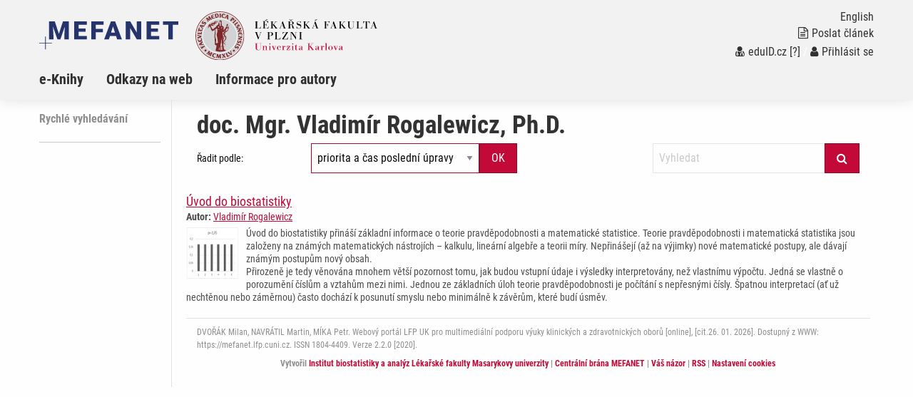

--- FILE ---
content_type: text/html; charset=UTF-8
request_url: https://mefanet.lfp.cuni.cz/autori.php?tid=155
body_size: 4058
content:
<!DOCTYPE html>
<html class="no-js" lang="cs">
  <head>
  <title>Výukový portál Lékařské fakulty v Plzni: doc. Mgr. Vladimír Rogalewicz, Ph.D., Ústav soudního lékařství, Lékařská fakulta v Plzni, Karlovarská 48, Plzeň, Lékařská fakulta v Plzni, telefon: +420 377593540, fax: +420 , adresa: Karlovarská 48, 30166 Plzeň</title>
  <meta charset="utf-8" />
  <meta name="viewport" content="width=device-width, initial-scale=1.0" />
  <meta http-equiv="x-ua-compatible" content="ie=edge" />
  <meta name="robots" content="index,follow" />
  <meta name="description" content="Výukový portál pro mediky a studenty dalších zdravotnických a klinických oborů. Součást celonárodního meziuniverzitního projektu MEFANET. Podpora e-learningu, elektronických skript a využití moderních informačních technologií ve výuce budoucích lékařů a zdravotníků." />
  <meta name="keywords" content="doc. Mgr. Vladimír Rogalewicz, Ph.D., Ústav soudního lékařství, Lékařská fakulta v Plzni, Karlovarská 48, Plzeň, Lékařská fakulta v Plzni, telefon: +420 377593540, fax: +420 , adresa: Karlovarská 48, 30166 Plzeň" />
  <meta name="msapplication-TileColor" content="#ffc40d">
  <meta name="theme-color" content="#ffffff">

  <meta name="author" content="Výukový portál Lékařské fakulty v Plzni" />
  <meta name="copyright" content="XY University" />
  <meta name="DC.Identifier" content="(SCHEME=ISSN) 1801-6103" />
  <link rel="schema.DC" href="http://purl.org/dc/elements/1.1/" />
  <!-- specificka metadata -->
  <meta name="DC.Title" content="doc. Mgr. Vladimír Rogalewicz, Ph.D., Ústav soudního lékařství, Lékařská fakulta v Plzni, Karlovarská 48, Plzeň, Lékařská fakulta v Plzni, telefon: +420 377593540, fax: +420 , adresa: Karlovarská 48, 30166 Plzeň" />
  <meta name="DC.Description" content="Výukový portál pro mediky a studenty dalších zdravotnických a klinických oborů. Součást celonárodního meziuniverzitního projektu MEFANET. Podpora e-learningu, elektronických skript a využití moderních informačních technologií ve výuce budoucích lékařů a zdravotníků." />
  <meta name="DC.Subject" content="doc. Mgr. Vladimír Rogalewicz, Ph.D., Ústav soudního lékařství, Lékařská fakulta v Plzni, Karlovarská 48, Plzeň, Lékařská fakulta v Plzni, telefon: +420 377593540, fax: +420 , adresa: Karlovarská 48, 30166 Plzeň" />
  <!-- specificka metadata -->
  <meta name="DC.Creator" content="XY University" />
  <meta name="DC.Subject" scheme="PHNK" content="medicína" />
  <meta name="DC.Subject" scheme="PHNK" content="lékařství" />
  <meta name="DC.Subject" scheme="PHNK" content="studium a výuka" />
  <meta name="DC.Subject" scheme="PHNK" content="multimédia" />
  <meta name="DC.Subject" scheme="MDT_MRF" content="61" />
  <meta name="DC.Subject" scheme="MDT_MRF" content="371.3" />
  <meta name="DC.Subject" scheme="MDT_MRF" content="004.032.6" />
  <meta name="DC.Subject" scheme="MDT_KON" content="61 - Lékařské vědy. Lékařství" />
  <meta name="DC.Subject" scheme="DDC_CON" content="610 - Medical sciences, medicine" />
  <meta name="DC.Description.abstract" content="Platforma LF pro zveřejňování elektronických verzí pedagogických děl a multimediálních materiálů pro podporu výuky, hlavní úlohou je zpřístupnění všech elektronických didaktických materiálů vytvářených na LF." />
  <meta name="DC.Publisher" content="XY University" />
  <meta name="DC.Type" scheme="DCMIType" content="InteractiveResource" />
  <meta name="DC.Format.medium" content="computerFile" />
  <meta name="DC.Identifier" content="https://mefanet.lfp.cuni.cz" />
  <meta name="DC.Identifier" scheme="URN" content="URN:NBN:cz-nk2006118" />
  <meta name="DC.Language" scheme="RFC3066" content="cze" />
  <meta name="DC.Language" scheme="RFC3066" content="eng" />
  <meta name="DC.Rights" content="XY University" />
  <link rel="stylesheet" href="css/app-plzen.css" />
  <link rel="stylesheet" href="css/base.css?v1" />
  <link rel="stylesheet" href="include/cookie/cookieconsent.css" />
  <script src="js/jquery.min.js"></script>  
  <script src="js/foundation.min.js"></script>
  <script src="js/jquery.magnific-popup.min.js"></script>
  <script src="js/common.js"></script>
  <link rel="shortcut icon" type="image/x-icon" href="favicon.ico" />
  </head>
<body>

  <nav class="accessibility-navigation" id="accessibility-navigation">
    <a title="Skip to content" href="#main">Přejít k obsahu</a>
    <a title="Skip to navigation" href="#navigation">Přejít k navigaci</a>
  </nav>
<header class="header">

    <div class="grid-container">
      <div class="grid-x">
        <div class="small-6 medium-8 large-10 cell header__logo">
          <a href="index.php"><img class="logo-small float-left" src="img/logo-mefanet-small.svg" alt="Logo MEFANET"></a>
          <a href=""><img class="logo-faculty float-left" src="img/plzen/logo-faculty-cs.svg" alt="Logo LF"></a>
          <a href="index.php"><p class="float-left faculty-name show-for-medium"></p></a>
        </div>
        <div class="small-6 medium-4 large-2 cell">
          <div class="header__control text-right float-right show-for-medium">
            <a href="index-en.php"><p class="header__control--language">English</p></a> 
            <a href="index.php?f=poslat-clanek">
              <p class="header__control--language"><i class="fa fa-file-text-o" aria-hidden="true"></i>Poslat článek</p>
            </a>
            <p class="header__control--language white"><a href="https://mefanet.lfp.cuni.cz/Shibboleth.sso/Login?target=https://mefanet.lfp.cuni.cz/auth/do.php?oref=https://mefanet.lfp.cuni.cz/autori.php?tid=155" title="Přihlášení uživatelů sítě MEFANET a české akademické federace identit eduID.cz (bez nutnosti registrace)"><i class="fa fa-user-md" aria-hidden="true"></i>eduID.cz</a> <a href="http://www.mefanet.cz/index.php?pg=authentication-framework" title="Více informací o autentizačním rámci sítě MEFANET">[?]</a> /  <a href="index.php?f=vas-ucet"><i class="fa fa-user" aria-hidden="true"></i>Přihlásit se</a></p>
          </div>
        </div>
      </div>
    </div>
    <nav class="navigation">
      <div class="grid-container">
        <div class="grid-x">
          <div class="large-12 cell">
            <div class="title-bar" data-responsive-toggle="example-animated-menu" data-hide-for="medium">
              <div class="title-bar-left">
                <div class="title-bar-title">Výukový portál Lékařské fakulty v Plzni</div>
              </div>
              <div class="title-bar-right">
                <button class="menu-icon" type="button" data-toggle></button>
                <div class="title-bar-title">Menu</div>
              </div>
            </div>
            <div class="top-bar" id="example-animated-menu">
              <div class="top-bar-left">
                <ul class="vertical medium-horizontal menu" data-responsive-menu="accordion medium-dropdown">
     <li><a title="e-Knihy" href="clanky.php?s=e-knihy" >e-Knihy</a></li>
     <li><a title="Odkazy na web" href="clanky.php?s=odkazy-na-web" >Odkazy na web</a></li>
     <li><a title="Informace pro autory" href="clanky.php?s=IpA" >Informace pro autory</a></li>

                    <li class="show-for-small-only"><a href="index.php?f=poslat-clanek"><i class="fa fa-file-text-o" aria-hidden="true"></i>Poslat článek</a></li>
                    <li class="show-for-small-only white links"><a href="https://mefanet.lfp.cuni.cz/Shibboleth.sso/Login?target=https://mefanet.lfp.cuni.cz/auth/do.php?oref=https://mefanet.lfp.cuni.cz/autori.php?tid=155" title="Přihlášení uživatelů sítě MEFANET a české akademické federace identit eduID.cz (bez nutnosti registrace)"><i class="fa fa-user-md" aria-hidden="true"></i>eduID.cz</a> <a href="http://www.mefanet.cz/index.php?pg=authentication-framework" title="Více informací o autentizačním rámci sítě MEFANET">[?]</a> /  <a href="index.php?f=vas-ucet"><i class="fa fa-user" aria-hidden="true"></i>Přihlásit se</a></li>
                    <li class="show-for-small-only"><a href="index-en.php">English</a></li>
                </ul>
              </div>
            </div>
          </div>
        </div>
      </div>
    </nav>
  </header>
  <div class="grid-container content" id="main" role="main"><div class="grid-x grid-padding-x">
      <div class="large-2 cell sidemenu">
        <span class="sidemenu__caption">Rychlé vyhledávání</span>
    <hr  />
    <div class="hp_shib_box"><div class="hp_shib_padding">
      </div></div>
      </div>
      <div class="large-10 cell content__box">

        <div class="article__list">
          <div class="grid-container">
            <div class="grid-x grid-padding-x"><div class="cell">
<h1>doc. Mgr. Vladimír Rogalewicz, Ph.D.</h1>
              <div class="large-12">
                <div class="article__list-filter clearfix">
                  <div class="grid-x grid-padding-x">
                    <div class="large-2 cell">
                    <label for="article-sort" class="text-rightX middle">Řadit podle:</label>                    
                    </div>
                    <div class="large-4 cell">
                      <div class="article__list-filter--sortX" id="article-sort">
<form action="autori.php?tid=155" class="input-group" method="get">
<input type="hidden" name="f" value="155" />
<select name="sort" class="input-group-field"><option value=''>Řadit podle:</option><option value='0'  selected="selected">priorita a čas poslední úpravy</option><option value='1' >čas poslední úpravy</option><option value='2' >čas publikování</option><option value='3' >přístupnost</option><option value='4' >uživatelské hodnocení článku</option><option value='5' >název</option><option value='6' >autor ID</option></select>
<div class="input-group-button"><input type="submit" class="button" value="OK" /></div>
</form>
                      </div>
                    </div>
                    <div class="large-4 large-offset-2 cell">
<form action="index.php?f=vyhledavani&amp;q=" method="post" class="input-group">
<input type="search" class="input-group-field" placeholder="Vyhledat" name="q" value="" maxlength="60" />
<div class="input-group-button"><button type="submit" class="button"><i class="fa fa-search"></i></button></div>
</form>
                    </div>                    
                    <div class="large-12 cell">
                        </div>
                      </div></div>
                    </div>
                  </div>
<div class="article__list-item">
<h2><a href="clanky.php?aid=566" title="Úvod do biostatistiky">Úvod do biostatistiky</a></h2>
<p class="article__list-author"><strong>Autor:</strong> <a href="autori.php?tid=155" title="Vypsat všechny články - Vladimír Rogalewicz">Vladimír Rogalewicz</a></p>
<div class="article__list-">
<img class="article__list-image" src="res/anot-uvod-do-biostatistiky_58b54c581fef1.jpg" alt="anotační obrázek" />
<p>Úvod do biostatistiky  přináší základní informace o teorie pravděpodobnosti a matematické statistice. Teorie pravděpodobnosti i matematická statistika jsou založeny na známých matematických nástrojích &ndash; kalkulu, lineární algebře a teorii míry. Nepřinášejí (až na výjimky) nové matematické postupy, ale dávají známým postupům nový obsah. <br />
Přirozeně je tedy věnována mnohem větší pozornost tomu, jak budou vstupní údaje i výsledky interpretovány, než vlastnímu výpočtu. Jedná se vlastně o porozumění číslům a vztahům mezi nimi. Jednou ze základních úloh teorie pravděpodobnosti je počítání s nepřesnými čísly. Špatnou interpretací (ať už nechtěnou nebo záměrnou) často dochází k posunutí smyslu nebo minimálně k závěrům, které budí úsměv.</p>
<div class='clearfix'></div></div>
</div>
  </div></div>
  <footer class="footer"  role="contentinfo">
    <div class="footer__content">
      <div class="grid-container">
        <div class="grid-x grid-padding-x">
          <div class="large-12 cell text-left">
            DVOŘÁK Milan, NAVRÁTIL Martin, MÍKA Petr. Webový portál LFP UK pro multimediální podporu výuky klinických a zdravotnických oborů [online], [cit.26. 01. 2026]. 
Dostupný z WWW: https://mefanet.lfp.cuni.cz. ISSN 1804-4409.
            Verze 2.2.0 [2020].
          </div>
          <div class="large-12 cell text-left">
            <div class="footer__logo--iba">
              <p>Vytvořil <a href="https://www.iba.muni.cz/">Institut biostatistiky a analýz Lékařské fakulty Masarykovy univerzity</a>
              | <a href="https://portal.mefanet.cz/">Centrální brána MEFANET</a>
              | <a href="index.php?f=vas-nazor">Váš názor</a>
              | <a href="rss.php">RSS</a>
              | <a aria-label="Dialog pro nastavení cookies" data-cc="c-settings" href="javascript:void(0);">Nastavení cookies</a>
              </p>
            </div>
          </div>
        </div>
      </div>
    </div>
  </footer>
<script>
let cc_cookie_link_cs, cc_privacy_link_cs, cc_necessary_table_cs, cc_analytics_table_cs;
let cc_cookie_link_sk, cc_privacy_link_sk, cc_necessary_table_sk, cc_analytics_table_sk;
let cc_cookie_link_en, cc_privacy_link_en, cc_necessary_table_en, cc_analytics_table_en;
</script>
<script defer src="include/cookie/cookieconsent.js"></script>
<script defer src="include/cookie/cookieconsent-init.js"></script>
</body>
</html>

--- FILE ---
content_type: image/svg+xml
request_url: https://mefanet.lfp.cuni.cz/img/plzen/logo-faculty-cs.svg
body_size: 30149
content:
<!-- Generator: Adobe Illustrator 23.0.6, SVG Export Plug-In  -->
<svg version="1.1" xmlns="http://www.w3.org/2000/svg" xmlns:xlink="http://www.w3.org/1999/xlink" x="0px" y="0px" width="369.9px"
	 height="99.4px" viewBox="0 0 369.9 99.4" enable-background="new 0 0 369.9 99.4" xml:space="preserve">
<defs>
</defs>
<g>
	<defs>
		<rect id="SVGID_1_" width="99.4" height="99.4"/>
	</defs>
	<clipPath id="SVGID_2_">
		<use xlink:href="#SVGID_1_"  overflow="visible"/>
	</clipPath>
	<path clip-path="url(#SVGID_2_)" fill-rule="evenodd" clip-rule="evenodd" fill="#FFFFFF" d="M49.6,0.8c27,0,49,22,49,49
		s-22,49-49,49s-49-22-49-49S22.6,0.8,49.6,0.8"/>
	<path clip-path="url(#SVGID_2_)" fill="#7F2629" d="M83.7,15.6C75,6.8,62.9,1.4,49.6,1.4S24.2,6.8,15.5,15.6
		C6.7,24.4,1.3,36.4,1.3,49.7c0,13.3,5.4,25.4,14.2,34.1c8.8,8.8,20.8,14.2,34.1,14.2S75,92.6,83.7,83.9
		c8.8-8.8,14.2-20.8,14.2-34.1C97.9,36.4,92.5,24.4,83.7,15.6 M49.6,0.1c13.7,0,26.1,5.6,35,14.6c9,9,14.6,21.4,14.6,35
		c0,13.7-5.6,26.1-14.6,35c-9,9-21.4,14.6-35,14.6s-26.1-5.6-35-14.6c-9-9-14.6-21.4-14.6-35c0-13.7,5.6-26.1,14.6-35
		C23.5,5.7,35.9,0.1,49.6,0.1"/>
	<path clip-path="url(#SVGID_2_)" fill-rule="evenodd" clip-rule="evenodd" fill="#D1D3D4" d="M49.6,2.5c26.1,0,47.2,21.1,47.2,47.2
		c0,26.1-21.1,47.2-47.2,47.2S2.4,75.8,2.4,49.7C2.4,23.7,23.5,2.5,49.6,2.5"/>
	<path clip-path="url(#SVGID_2_)" fill="#FFFFFF" d="M73.9,25.5c-6.2-6.2-14.8-10.1-24.3-10.1s-18.1,3.9-24.3,10.1
		S15.2,40.3,15.2,49.7S19.1,67.8,25.3,74c6.2,6.2,14.8,10.1,24.3,10.1S67.7,80.3,73.9,74C80.1,67.8,84,59.2,84,49.7
		S80.1,31.7,73.9,25.5 M49.6,14.1c9.8,0,18.7,4,25.2,10.5c6.5,6.5,10.5,15.4,10.5,25.2s-4,18.7-10.5,25.2
		c-6.5,6.5-15.4,10.5-25.2,10.5s-18.7-4-25.2-10.5C18,68.5,14,59.6,14,49.7S18,31,24.4,24.6C30.9,18.1,39.8,14.1,49.6,14.1"/>
	<path clip-path="url(#SVGID_2_)" fill-rule="evenodd" clip-rule="evenodd" fill="#7F2629" d="M17.9,72.3l-4.2,3.2
		c-0.2,0.2-0.8,0.8-0.8,1.2c-0.6-0.7-2.5-3.9-2.8-4l1.7-1.1c-0.2,0.7,0.3,1.6,0.6,2.1l1.5-1.1c-0.8-1.1-0.3-0.4-0.9-1.3l1.5-0.9
		c-0.2,0.8,0,0.8,0.5,1.4l1.6-1.2c1-0.8,1-0.6,1-1.5l2,2.8C19,71.8,18.4,71.8,17.9,72.3"/>
	<path clip-path="url(#SVGID_2_)" fill-rule="evenodd" clip-rule="evenodd" fill="#7F2629" d="M70.8,87.8l-4.3-3.1
		c-0.4-0.3-1.1-0.6-1.6-0.6c1-0.5,2.3-1.2,3.2-1.8c-0.2,0.6-0.1,0.8,0.1,1l4.3,3.2L71.4,82c-0.1-0.6-0.1-1-1.2-1l1.8-1.5l2.3,8.6
		C72.8,88.5,72.2,88.9,70.8,87.8"/>
	<path clip-path="url(#SVGID_2_)" fill-rule="evenodd" clip-rule="evenodd" fill="#7F2629" d="M64.2,91.3l-2.1-4.9
		c-0.2-0.5-0.4-0.7-0.9-0.9l3-1.2c-0.2,0.5-0.2,0.8,0,1.3l2.1,4.9c0.9,0.2,2.2-1.2,2.8-1.7l0.2,2.1l-5,2.1
		C64.5,92.5,64.4,91.7,64.2,91.3"/>
	<path clip-path="url(#SVGID_2_)" fill-rule="evenodd" clip-rule="evenodd" fill="#7F2629" d="M54.4,95.1l1.9-4.5l-2.2-2.6
		c-0.3-0.3-0.7-0.7-1.1-0.9l2.9-0.5l1.9,2.3l0.5-1.1c0.3-0.5,0.2-1.5-0.6-1.6l2.6-0.7L58.7,90l2.1,2.4c0.5,0.7,0.7,0.7,1.5,1
		l-2.8,0.8l-2.4-2.7l-0.8,2c-0.1,0.4,0.4,1.1,0.8,1.2L54.4,95.1z"/>
	<path clip-path="url(#SVGID_2_)" fill-rule="evenodd" clip-rule="evenodd" fill="#7F2629" d="M42.6,93.4l1-5.1c0-0.6,0.2-1-0.3-1.5
		l2.7,0.4l1.4,4.8l1.9-4.6l2.9-0.1c-0.6,0.8-0.6,0.9-0.6,1.6l0.1,5.3c0,0,0,0.6,0.6,1.2l-3.2,0c0.3-0.3,0.4-0.5,0.4-1.1l-0.1-3.8
		l0,0l-1.9,4.9c-0.7-0.2-1.1-0.4-1.4-0.7c-0.2-0.2-0.3-0.5-0.4-0.9l-1-3.6l0,0L43.9,94c0,0.5,0.1,0.7,0.4,0.9l-2.5-0.4
		C42.3,94.2,42.5,94,42.6,93.4"/>
	<path clip-path="url(#SVGID_2_)" fill-rule="evenodd" clip-rule="evenodd" fill="#7F2629" d="M23.5,85.4l3.3-4.1
		c0.4-0.6,0.4-0.8,0.3-1.5l2.3,1.6l-0.8,4.9l3.6-3.2l2.6,1.3c-0.7,0.2-0.9,0.4-1.1,0.8l-2.4,5c0.1-0.1-0.3,0.9-0.1,1.4l-3-1.5
		c0.7,0,1.2-1.1,1.1-0.8l1.7-3.5l0,0l-4,3.6c-0.7-0.7-1-1.4-0.8-2.4l0.7-3.7l0,0l-2.5,3.4c0,0-0.4,1-0.1,1.1l-1.8-1.3
		C22.8,86.2,23.3,85.6,23.5,85.4"/>
	<path clip-path="url(#SVGID_2_)" fill-rule="evenodd" clip-rule="evenodd" fill="#7F2629" d="M82.3,68.6l1.6,0.7
		c-0.4,0.1-0.8,0.3-1.2,0.7c-0.4,0.3-0.7,0.6-0.9,1c-0.2,0.3-0.4,0.6-0.4,0.9c0,0.3,0.1,0.5,0.2,0.7c0.3,0.2,0.7,0.2,1.1,0
		c0.2-0.1,0.5-0.4,1.1-0.7c0.7-0.4,1.3-0.7,1.8-0.7c0.6-0.1,1.1,0.1,1.7,0.5c0.5,0.3,0.8,1,0.8,1.6c0,0.7-0.2,1.4-0.7,2.1
		c-0.2,0.3-0.4,0.6-0.6,0.8c-0.2,0.3-0.5,0.5-0.9,0.8l-1.2-0.8c0.3-0.2,0.7-0.4,0.9-0.5c0.3-0.2,0.4-0.4,0.6-0.6
		c0.3-0.5,0.4-1,0-1.4c-0.2-0.2-0.7-0.1-1.2,0.2c-0.3,0.2-0.5,0.3-0.8,0.5c-0.8,0.5-1.4,0.7-2,0.7c-0.4,0-0.8-0.1-1.3-0.4l-0.2-0.2
		c-0.6-0.5-0.9-1.2-0.9-2.1C79.9,70.9,81.3,69.5,82.3,68.6"/>
	<path clip-path="url(#SVGID_2_)" fill-rule="evenodd" clip-rule="evenodd" fill="#7F2629" d="M9.6,39.9L6.8,39
		c-0.2,0.8-0.4,1.7,0.2,2.5l-2-1c0.5-2.4,1.2-4.9,2.2-7.4l2,0.8c-0.9,0.9-1.5,1.6-1.7,2.7c5.9,2.6,6-0.1,6.2-0.7l0.7,0.3
		c0.1,0.1-0.3,1.5-0.6,2.2C13,40.1,10.8,40.2,9.6,39.9"/>
	<path clip-path="url(#SVGID_2_)" fill-rule="evenodd" clip-rule="evenodd" fill="#7F2629" d="M85.3,65.7l4.4,2.1
		c0.7,0.3,1,0.5,1.7,0.2l-1.3,2.9c-0.1-0.5-0.3-0.7-0.7-0.9c-1.4-0.8-3.5-1.7-4.9-2.5c0,0-0.6-0.3-1.7-0.1l1.4-2.8
		C84.2,65.2,84.8,65.5,85.3,65.7"/>
	<path clip-path="url(#SVGID_2_)" fill-rule="evenodd" clip-rule="evenodd" fill="#7F2629" d="M86.6,58.5l1.7,0.2
		c-0.4,0.2-0.7,0.5-1,0.9c-0.5,0.7-0.5,1-0.6,1.9c0,0.3,0,0.7,0.3,0.8c0.3,0.1,0.7,0,1-0.2c0.2-0.1,0.5-0.4,1-0.9
		c0.5-0.6,1-1,1.5-1.1c0.5-0.2,1.1-0.2,1.7,0c0.6,0.3,1,0.7,1.1,1.4c0.4,1.6-0.3,2.8-1.2,4.1l-1.4-0.5c0.3-0.2,0.6-0.5,0.7-0.7
		c0.2-0.3,0.3-0.5,0.4-0.8c0.2-0.6,0.1-1.1-0.4-1.3c-0.3-0.1-0.7,0-1.1,0.5c-0.2,0.2-0.4,0.5-0.6,0.6c-0.7,0.6-1.3,1.1-1.8,1.2
		c-0.4,0.1-0.8,0.1-1.3-0.1l-0.3-0.1c-0.7-0.4-1.2-0.9-1.3-1.7c-0.1-0.6,0.1-1.4,0.4-2.2c0.2-0.4,0.3-0.8,0.5-1.2
		C86.2,59,86.4,58.7,86.6,58.5"/>
	<path clip-path="url(#SVGID_2_)" fill-rule="evenodd" clip-rule="evenodd" fill="#7F2629" d="M88.7,50.9l4.5,0.4
		c0.9,0.1,1-0.1,1.8-0.5l-0.2,2.6l-5.2,2.6l3.1,0.6c0.6,0.1,1.4,0.1,2-0.2L94.2,59c0,0.1-0.1-0.8-1.5-1.1c-2.1-0.5-4.1-0.9-6.2-1.2
		c-0.4-0.1,0.7-1.7,1.7-2.3l3.8-2v0l-3.1-0.2c-0.6,0-1.2-0.1-1.8,0.4l0-2.5C87.4,50.6,88.1,50.8,88.7,50.9"/>
	<path clip-path="url(#SVGID_2_)" fill-rule="evenodd" clip-rule="evenodd" fill="#7F2629" d="M85.9,35.3l4.4-1.3
		c0.5-0.1,0.8-0.3,1-0.4c0.2-0.2,0.4-0.4,0.7-0.8l0.1,0l0.8,2.4L89,40.1l3.2-0.9c0.8-0.2,1-0.5,1.5-1l0.6,2.3
		c-0.5-0.2-0.9-0.4-1.5-0.2l-6.5,1.8l0,0c-0.3-1.1-0.1-2,0.6-2.9l2.9-3.7l0,0l-3.3,1c-0.9,0.3-1.1,0.6-1.2,0.9l-0.8-2.3
		C84.7,35.3,85.3,35.4,85.9,35.3"/>
	<path clip-path="url(#SVGID_2_)" fill-rule="evenodd" clip-rule="evenodd" fill="#7F2629" d="M81.9,30.2l1.4-1.4
		c-0.1,0.4-0.2,1.1-0.1,1.6c0.1,0.6,0,0.5,0.2,0.9c0.2,0.3,0.4,0.6,0.6,0.7c0.2,0.2,0.4,0.2,0.7,0.1c0.3-0.2,0.5-0.5,0.5-0.9
		c0.1-0.2,0-0.6,0-1.3c-0.1-0.8,0-1.4,0.2-1.9c0.2-0.5,0.6-0.9,1.2-1.2c0.6-0.3,1.2-0.2,1.8,0.1c1.3,0.6,1.9,2.3,2.1,3.7l-1.3,0.7
		c0-0.4,0-0.8,0-1.1c0-0.3-0.1-0.5-0.2-0.8c-0.3-0.5-0.7-0.8-1.2-0.6c-0.3,0.1-0.4,0.6-0.3,1.2c0,0.3,0,0.6,0.1,0.9
		c0,0.9-0.1,1.6-0.3,2.1c-0.2,0.4-0.5,0.7-1,0.9L86,34c-0.8,0.2-1.5,0.2-2.2-0.3c-0.6-0.4-0.9-1-1.3-1.8c-0.2-0.4-0.1-0.3-0.3-0.7
		C82,30.9,82,30.5,81.9,30.2"/>
	<path clip-path="url(#SVGID_2_)" fill-rule="evenodd" clip-rule="evenodd" fill="#7F2629" d="M80,25.3l4.3-3
		c0.5-0.4,0.5-0.6,0.8-1.1l1.8,2.5c-0.4-0.1-1.1,0.1-1.4,0.4l-4.3,3c0,0.8,1.3,1.2,2,1.5l-1.9,0.6l-2.7-3.6
		C79.1,26,79.6,25.6,80,25.3"/>
	<path clip-path="url(#SVGID_2_)" fill-rule="evenodd" clip-rule="evenodd" fill="#7F2629" d="M76.8,21.6l3.4-3.4
		c0.5-0.4,0.9-0.7,0.8-1.4l2.2,2.2c-0.7-0.1-1,0.2-1.4,0.7l-3.5,3.4c-0.3,0.3-0.8,0.9-0.8,1.5l-2.3-2.3
		C75.8,22.5,76.5,21.9,76.8,21.6"/>
	<path clip-path="url(#SVGID_2_)" fill-rule="evenodd" clip-rule="evenodd" fill="#7F2629" d="M71.2,17.5l3.4-4.4
		c0.2-0.3,0.3-0.5,0.4-0.7c0-0.1,0-0.4,0-0.6l3,2.2c0.8,0.6,1,1.2,1,1.9c0,0.5-0.1,1-0.4,1.4c-0.5,0.6-1.1,0.9-1.7,0.9
		c-0.5,0-0.9-0.1-1.4-0.3l-0.6-0.4l-0.4-0.4c0.4,0.1,0.8,0.1,1.1,0c0.3-0.1,0.6-0.4,0.9-0.7c0.4-0.5,0.5-0.9,0.5-1.3
		c0-0.3-0.2-0.5-0.4-0.7l-3.2,4.2c-0.1,0.1-0.4,1-0.3,1.8l-3-2.2C70.5,18.3,70.9,17.8,71.2,17.5"/>
	<path clip-path="url(#SVGID_2_)" fill-rule="evenodd" clip-rule="evenodd" fill="#7F2629" d="M60.5,11.9l3.1-3.8
		c0.4-0.6,1-0.6,0.3-1.6l2.8,1l-0.1,6.7c0,0.4-0.1,1.6,0.3,2.3L63.5,15c0.4-0.1,0.9-0.7,0.9-1.1l0.1-1.2l-2.2-0.8l-0.6,0.9
		c-0.5,0.7-0.1,0.8-0.1,1.5l-2.6-0.8c0.5-0.1,0.6-0.4,0.9-0.8C60,12.5,60.2,12.3,60.5,11.9 M62.9,10.9l1.5,0.6l0-2.5L62.9,10.9z"/>
	<path clip-path="url(#SVGID_2_)" fill-rule="evenodd" clip-rule="evenodd" fill="#7F2629" d="M53,8.1c0.2-1.2,0.9-2.2,1.9-2.7
		c1.9-1.1,4-0.7,5.7,0.5l-0.5,1.8c-0.3-0.2-0.5-0.6-0.7-0.7c-0.7-0.4-0.9-0.6-1.6-0.7c0.8,0.1-0.7-0.3-1.6,0.6
		c-0.3,0.4-0.6,1-0.7,1.7c-0.2,0.9-0.2,1.6,0.1,2.2c0.2,0.7,0.7,1.1,1.4,1.3c0.6,0.1,0.5,0.1,1.1,0c0.5-0.1,0.9-0.2,1.3-0.3
		l-0.9,1.6c-0.5,0-1.1,0-1.7-0.2c-1.3-0.4-2.4-0.8-3.1-1.8c-0.6-0.9-0.9-1.9-0.7-3L53,8.1z"/>
	<path clip-path="url(#SVGID_2_)" fill-rule="evenodd" clip-rule="evenodd" fill="#7F2629" d="M32.3,11.7c-0.4-1.2-0.3-2.3,0.2-3.2
		c1.1-1.9,2.5-1.9,4.2-2.2l0.6,1.6c-0.3-0.1-0.7-0.3-0.9-0.3c-0.9-0.1-0.7-0.2-1.3,0.3c-0.4,0.3-0.7,0.1-1,1.3
		c-0.1,0.4,0,0.9,0.1,1.4c0,0.1,1.2-0.3,1.9-0.6c0.2-0.1,0.3-0.7,0.4-0.5l0.6,1.6c0,0-0.4-0.1-0.7,0c-0.7,0.2-1.8,0.8-1.8,0.9
		c0.1,0.3,0.2,0.3,0.3,0.5c0.1,0.2,0.3,0.4,0.4,0.6c0.5,0.5,1.1,0.7,1.7,0.5c0.1,0,0.3-0.1,0.3-0.1c0.4-0.1,0.8-0.3,1.1-0.6
		c0.4-0.3,0.7-0.6,0.9-0.9l0,1.8c-0.2,0.2-0.5,0.3-0.9,0.4c-0.4,0.1-0.7,0.3-1.1,0.4c-1.2,0.4-2.3,0.4-3.3-0.2
		c-0.9-0.5-1.6-1.3-1.9-2.3L32.3,11.7z"/>
	<path clip-path="url(#SVGID_2_)" fill-rule="evenodd" clip-rule="evenodd" fill="#7F2629" d="M91.1,42.7c1.3,0,2.3,0.4,3,1.3
		c0.7,0.8,1,1.8,1,3.1c0.1,0.5-0.1,1.3-0.2,1.8l-1.7,0c0.2-0.3,0.4-0.5,0.5-0.7c0.2-0.5,0.2-0.9,0.3-1.4c0,0.8,0.2-0.7-0.9-1.4
		c-0.3-0.2-0.8-0.3-1.4-0.4c-0.1,0-0.1,1.3,0,2.1c0,0.3,0.5,0.5,0.4,0.6l-1.7,0c0,0,0.2-0.4,0.3-0.7c0.1-0.8-0.2-2-0.3-2
		c-1.2,0.2-2.2,0.7-2.3,2c0,0.6,0,1,0.2,1.6c0.1,0.5,0.6,0.9,0.8,1.2l-1.8-0.6C87,48.5,87,47.7,87,47c0-1.3,0.4-2.4,1.2-3.2
		c0.8-0.7,1.7-1.1,2.8-1.1L91.1,42.7z"/>
	<path clip-path="url(#SVGID_2_)" fill-rule="evenodd" clip-rule="evenodd" fill="#7F2629" d="M49.3,10.8l0-4.9
		c0-0.7-0.1-1.3-0.6-1.7l3.2,0c-0.6,0.5-0.5,0.7-0.5,1.5l0,5.1c0,0.5,0.2,1.3,0.7,1.6l-3.4-0.2C49.2,12,49.3,11.3,49.3,10.8"/>
	<path clip-path="url(#SVGID_2_)" fill-rule="evenodd" clip-rule="evenodd" fill="#7F2629" d="M42.3,4.7c1.3-0.3,2.3-0.1,3.2,0.4
		c0.9,0.6,1.4,1.5,1.7,2.6c0.2,1.1,0.1,2.1-0.3,3c-0.5,1-1.5,1.6-2.9,2l-3.5,0.8l0,0c0.2-0.2,0.3-0.4,0.3-0.6c0-0.2,0-0.4-0.1-1
		l-1-5.1c0,0,0-0.4-0.2-0.7c-0.1-0.2-0.3-0.4-0.5-0.4L42.3,4.7z M42.8,11.6c0.2-0.1,0.6,0,0.8-0.1c0.6-0.2,1.1-0.5,1.3-1.1
		c0.2-0.6,0.3-1.3,0.1-2.1c-0.2-0.9-0.5-1.7-1.1-2.1C43.5,6,43,5.9,42.5,6c-0.3,0-0.4,0.1-0.7,0.3L42.8,11.6z"/>
	<path clip-path="url(#SVGID_2_)" fill-rule="evenodd" clip-rule="evenodd" fill="#7F2629" d="M24.6,19.6l-2.2-4.5
		c-0.3-0.5-0.4-0.8-1.1-0.8l2.1-1.6l4.1,3l-1.2-4.9l2.4-1.3c-0.1,0.3-0.3,0.7,0.1,1.1l3.4,4.2c0.7,0.8,1,1,1.5,1.1l-2.8,1.5
		c0.1-0.6,0-0.7-0.4-1.2l-2.4-2.9l0,0l1.5,4.9c-1.1,0.4-1.6,0.4-2.5-0.2l-2.9-2.2l0,0l1.9,3.6c0.2,0.4,0.4,0.6,0.9,0.5L25,21.4
		C25,20.7,24.9,20.4,24.6,19.6"/>
	<path clip-path="url(#SVGID_2_)" fill-rule="evenodd" clip-rule="evenodd" fill="#7F2629" d="M18.6,28.3L17,27.5
		c0.5-0.1,0.9-0.3,1.3-0.6c0.5-0.3,0.9-0.6,1.1-1c0.2-0.3,0.4-0.6,0.4-0.9c0.1-0.2,0-0.5-0.2-0.7c-0.3-0.2-0.7-0.2-1.1-0.1
		c-0.2,0.1-0.6,0.3-1.2,0.6c-0.7,0.4-1.4,0.6-1.9,0.6c-0.5,0.1-1.1-0.1-1.7-0.6c-0.5-0.4-0.8-1.1-0.7-1.7c0-1.7,1.4-3,2.5-3.8
		l1.2,1.1c-0.3,0.2-0.7,0.3-0.9,0.5c-0.3,0.2-0.5,0.4-0.7,0.6c-0.4,0.5-0.4,1-0.1,1.5c0.2,0.2,0.7,0.2,1.3-0.2
		c0.3-0.2,0.5-0.3,0.8-0.5c0.9-0.4,1.5-0.6,2.2-0.6c0.4,0,0.9,0.2,1.3,0.4l0.2,0.2c0.6,0.6,0.8,1.3,0.8,2.2c-0.1,0.7-0.5,1.3-1,2
		c-0.3,0.4-0.6,0.7-0.9,1C19.3,27.8,19,28.1,18.6,28.3"/>
	<path clip-path="url(#SVGID_2_)" fill-rule="evenodd" clip-rule="evenodd" fill="#7F2629" d="M13.2,34.4l-3.3-3.7
		c-0.3-0.5-0.7-1-1.5-0.5l1.4-2.6l6.8,1.2c0.1,0,0.7,0.2,2-0.2l-1.9,3.3c0-0.8-0.5-0.9-0.9-1l-1.2-0.2l-1.2,2.1l0.7,0.8
		c0.4,0.4,0.7,0.6,1.4,0.5c0,0-0.8,2-1,2.2C14.1,35.4,13.4,34.6,13.2,34.4 M12.6,31.9l0.8-1.4L11,30L12.6,31.9z"/>
	<path clip-path="url(#SVGID_2_)" fill-rule="evenodd" clip-rule="evenodd" fill="#7F2629" d="M10.8,46.3l-5.4-0.5
		c-0.6,0-0.7,0.1-1.2,0.4l0.5-3.3c0.2,0.4,0.6,0.7,1.1,0.7l5.4,0.5c0.5-0.7,0.3-0.8,0.3-2c0-0.1-0.4-0.6-0.5-0.9l2,0.8l-0.7,5.4
		C11.8,46.7,11.5,46.3,10.8,46.3"/>
	<path clip-path="url(#SVGID_2_)" fill-rule="evenodd" clip-rule="evenodd" fill="#7F2629" d="M10.2,53l-4.8,2
		c-0.4,0.2-0.6,0.4-1,0.7c-0.1-0.9-0.2-2.1-0.3-3c0.3,0.1,0.5,0.2,0.9,0l4.6-2l-4.1-1.1c-0.7,0-1.1-0.5-1.6,0.5l0.1-2.6l8.1,2.6
		C11.8,51.7,11.8,52.3,10.2,53"/>
	<path clip-path="url(#SVGID_2_)" fill-rule="evenodd" clip-rule="evenodd" fill="#7F2629" d="M7,61.8c-1-0.6-1.9-1.8-2.2-3.2
		c-0.1-0.6-0.2-0.9-0.3-1.5l1.7-0.6c-0.2,0.7-0.4,1-0.2,1.7l0.1,0.3c0.2,0.6,0.7,0.9,1.4,1.1c0.5,0.1,1.2,0,1.9-0.2
		c0.9-0.3,1.5-0.7,1.9-1.1c0.5-0.7,0.5-1.3,0.3-2c-0.2-0.8-0.7-1-1.5-1.8l1.9,0c0.5,0.5,0.5,0.7,0.8,1.3c0.6,1.3,0.6,2.7,0.1,3.8
		c0,0-0.3,1.6-2.4,2.2C9.7,61.9,8.2,62.4,7,61.8"/>
	<path clip-path="url(#SVGID_2_)" fill-rule="evenodd" clip-rule="evenodd" fill="#7F2629" d="M34.3,88.4c0.4-1.3,1.1-2.1,2.1-2.6
		c2.1-0.9,3.6-0.2,5.5,0.7l-0.5,1.7c-0.2-0.3-0.5-0.5-0.7-0.7c-0.3-0.2-0.7-0.4-1.1-0.5l-0.3-0.1c-0.6-0.2-1.2,0-1.7,0.5
		c-0.3,0.4-0.7,1-0.9,1.7c-0.3,0.9-0.3,1.6-0.2,2.2c0.2,0.8,0.7,1.3,1.5,1.5c0.6,0.2,0.7,0.1,1.3,0.1c0.5,0,1-0.1,1.4-0.2l-1.1,1.5
		c-0.7,0.1-1.3,0.1-2-0.2c-1.4-0.4-2.5-1.1-3.1-2.2c-0.6-1-0.8-2.1-0.4-3.2L34.3,88.4z"/>
	<path clip-path="url(#SVGID_2_)" fill-rule="evenodd" clip-rule="evenodd" fill="#7F2629" d="M14.8,68.3l-5,0.3
		c-0.6,0.2-1-0.2-1.2,0.9l-1.2-2.7l4.9-4.7c0.7-0.6,0.9-0.7,1.4-1.8l1.2,3.5c-0.5-0.5-1.2,0.1-1.4,0.3l-0.9,0.8l1,2.1l1.1,0
		c1,0,0.9-0.5,1.2-0.8l1.2,2.4C16.4,68.1,15.4,68.2,14.8,68.3 M12.4,67.2l-0.7-1.5l-1.8,1.7L12.4,67.2z"/>
	<path clip-path="url(#SVGID_2_)" fill-rule="evenodd" clip-rule="evenodd" fill="#7F2629" d="M20.5,77.6c1.1,0,2,0.9,2,2
		c0,1.1-0.9,2-2,2c-1.1,0-2-0.9-2-2C18.5,78.4,19.4,77.6,20.5,77.6"/>
	<path clip-path="url(#SVGID_2_)" fill-rule="evenodd" clip-rule="evenodd" fill="#7F2629" d="M78.1,77.9c1.1,0,2,0.9,2,2
		c0,1.1-0.9,2-2,2c-1.1,0-2-0.9-2-2C76.2,78.8,77.1,77.9,78.1,77.9"/>
	<path clip-path="url(#SVGID_2_)" fill-rule="evenodd" clip-rule="evenodd" fill="#7F2629" d="M28.2,29.9c-0.2-0.1-0.6-0.6-1.1-0.7
		c0,0.4-0.3,1.8,0.1,2.1L28.2,29.9z M28.5,32.3c0.2-0.1,0.8-0.4,1-0.8c-0.2,0-0.4,0.1-0.9-0.9c-0.2-0.4-1.5,2-1.7,2.2L28.5,32.3z
		 M49.2,78.3l0.3-7.1l-2,6.8C47.4,78,49.2,78.3,49.2,78.3 M53,78.6l-0.3-6.2l-1.5,0l-0.1,6.3L53,78.6z M54.6,78.7h0.2l-0.6-6.4
		l-1.2,0.2l0.6,6.2L54.6,78.7z M52.7,34.9l0.9-0.2l0.8-2.4c-0.1-0.2-0.9-0.5-1.2-0.4c0,0.4-0.2,0.6-0.2,1.2
		c-0.1,0.3-0.3,0.5-0.4,0.8c-0.1,0.3-0.6,0.3-0.5,0.6C52,34.6,52.6,34.9,52.7,34.9 M47,33.5l1.1-0.5l-0.2-1.4l0.4-0.9l-1.5-0.3
		c-0.2,0-0.5-0.1-0.6,0.1l-0.2,1l0.9,2.1L47,33.5z M47.2,37.3c1.1,0.3,1.8,0.2,2.2-0.1c0.1-0.1-0.1-0.3,0-0.3c-1.9,0.4-3-1.1-3-1.1
		v0.5l0.3,0.5L47.2,37.3z M53.6,38.1l0.9-0.8l0-0.3c-1.1,0.7-1.5,0.8-2.3,0.7c0,0-0.1,0.3,0.2,0.5C52.8,38.3,53.6,38.1,53.6,38.1
		 M51.3,29.9l0.5-5.7c-0.2-1.3-0.7-2.5-1.2-3.6c-0.1,0,0-0.1-0.1-0.2c0-0.1,0,0,0-0.1c0-0.1-0.2-0.3-0.4-0.4L49.4,20
		c-0.4,0.5-0.7,1.1-0.9,1.8c-0.2,0.7,0,1.9,0.3,2.9c0.3,0.9,1,0.7,1.5,0.7c0.1,0,0,0,0,0c0.1,0,0.1,0,0.2,0.1
		c0.1,0.4-0.1,0.1-0.4,0.2c-0.1,0-0.2,0-0.2,0L49,29l2.3,1.3L51.3,29.9z M48,27.3c0,0,0.5-0.6,0.2-0.8c0-0.4,0.6-0.7,0.5-1.2
		c-0.1,0-0.4-0.5-0.5-0.5L48,26.9L48,27.3z M47.7,28.3c0,0,0-0.2,0.1-0.3l0.1-0.5c-0.2,0-0.6,0.6-0.6,0.8H47.7z M43.6,19.6
		c0.2,0,0.4,0.1,0.4,0.4c0,0.2-0.2,0.4-0.4,0.4c-0.2,0-0.4-0.2-0.4-0.4C43.1,19.7,43.3,19.6,43.6,19.6 M39.8,23.1
		c0.5,0,0.7-0.3,1.1-0.5c0.1,0,0.2,0,0.4,0.1l3.3-0.7c0.2-0.4,0.3-0.7,0.7-0.9c0.1,0,0.5,0,0.5-0.1c-0.9-0.6-2.5,0-3.6,0.1
		c-0.9,0.4-1.4,1.1-2.3,1.4l-0.4,0.2L39.8,23.1z M38.2,26.8c0.2,0,0.4,0.1,0.4,0.4c0,0.2-0.2,0.4-0.4,0.4c-0.2,0-0.4-0.2-0.4-0.4
		C37.8,27,38,26.8,38.2,26.8 M36.9,21.9c0.2,0,0.4,0.1,0.4,0.4c0,0.2-0.2,0.4-0.4,0.4c-0.2,0-0.4-0.2-0.4-0.4
		C36.5,22,36.6,21.9,36.9,21.9 M58.7,42.1l-0.1-1.2c-0.3,0.4-0.8,0.8-1.3,1.3c-0.4,0.6-1.7-0.7-1.8-1l-0.3,2.9l0.3,1.8
		c0.1,0.1-0.1,1.4,0.1,1.4l0.6,2.8c-0.2-0.1,0,1.9,0.1,2.2l-0.4,6.2l2.2-9.8c-0.6-0.6-1-1.1-1.5-1.7c-0.3-0.7-0.5-1.5-0.3-2.2
		c0,0,0.9-1.5,1.1-1.5c0,0.1,0.5-0.7,0.7-0.7C58,42.5,58.3,42.3,58.7,42.1 M58.9,44.8l-0.1-1.3c-0.4,0.3-0.5,0.7-0.9,1.3
		c-0.4,0.7,0.6,1.5,0.6,1.7L58.9,44.8z M52.7,70.5l-0.5-0.1c-0.1,0-0.1-0.1-0.1-0.2c0-0.1,0.1-0.1,0.2-0.1l0,0h0
		c0.1,0,0.3,0,0.5,0.1l0.1-9.7c0-0.1-0.4,0.1-0.3,0.2l0.4,9.5c0.3,0,0.7,0.1,1.1,0.1l-0.9-16l-0.6,5.4c0,0.1-0.1,0.1-0.2,0
		c0.1-0.8-0.5,4.4-0.4,3.9c0,0.6-0.4,1.4-0.5,1.8c-0.3,0.9-0.3,2.4-0.3,3.8c0,1.3-0.1,2-0.1,3.1c0.3,0,0.5,0,0.8,0h0.7L52.7,70.5z
		 M54.1,70.8l-1.1-0.2l0.1,1.7l1.2-0.2L54.1,70.8z M59.1,43.4l0,0.5l0.1-0.5C59.2,43.3,59.2,43.3,59.1,43.4 M58.9,40.5l0.1,1.3
		c0.4-0.3,0.9-0.5,0.8-0.4c0.3-1.1,0.5-2.2,0.8-3.3C59.9,39,59.5,39.7,58.9,40.5L58.9,40.5z M59.6,50.5c0.7,0.7,1.3,1.9,1.7,2.6
		c0.5,1.5-0.3,2.8-1.2,3.9L59.6,50.5z M61,67.9c-0.5-0.7-1.2-1.1-2.1-1.5c-0.8-0.3-1.7-0.4-2.5-0.5c-0.3-5.6,0.9-9.2,2.7-15.8
		c0.1,0,0.1,0.1,0.2,0.1l0.5,7.2c-0.7,0.8-1.4,1.6-1.8,2.3c-2.1,2.5-1.1,5.3,1.1,6.7c0.2,0,0.4-0.4,0.6-0.4
		c-0.7-0.6-1.6-1.4-1.6-2.7c0-1.3,0.2-2.7,1.2-3.4c0.2-0.2,0.4-0.4,0.6-0.6l0.2,2.9c0,0,0,0,0,0.1c0,0.2,0.2,1.5,0.4,2.8
		C60.7,66.1,60.9,67.2,61,67.9 M56.9,70.3c-0.2-1.5-0.4-2.8-0.4-4c0.8,0.1,1.6,0.2,2.4,0.5c1.1,0.4,1.9,1,2.2,1.9l0,0
		c-0.1,0.5-0.5,0.8-1,1.1c-0.6,0.3-1.4,0.4-2.2,0.5C57.5,70.3,57.2,70.3,56.9,70.3 M50.1,82.2c2.1-0.1,4.1-0.4,6.2-0.7
		c0.5-0.3,1-0.2,1.4-0.4c0.9-0.1,2.1-0.5,2.9-0.6c1-0.8,1.4-0.1,1.6-1.1c-0.3-0.5-1.1-0.3-1.5-0.8c-0.3-0.1-0.5,0-0.6-0.1
		c-1.5-0.5-1.5-1.5-2.2-2.1c-0.1-1.3-0.1-1.9-0.5-3.3c-0.1-0.6-0.2-1.2-0.3-1.8l1.7,0.3l0.1-0.3L57,71c0-0.1,0-0.3-0.1-0.4
		c0.3,0,0.6,0,0.9-0.1c0.9-0.1,1.7-0.3,2.3-0.6c0.7-0.3,1.1-0.8,1.2-1.4c0-0.1,0-0.3,0-0.4c-0.1-0.6-0.3-1.9-0.5-3.3
		c-0.2-1.3-0.4-2.5-0.4-2.7c0,0,0,0,0-0.1L60.2,59c1.6-1.7,2.6-3,2.7-4.6v-1.9l-1.3-2.3c-0.9-0.7-1.3-1.5-2.1-2.1l1.4-5.5
		c1-0.7,1.8-0.5,2.8-1.3c2.7-2.1,3.2-3.3,3.4-6.4l0.8-0.6l-0.1-1l-0.1-0.5c-0.2-0.3-0.4-0.4-0.4-1.2c0,0,1.2-2,1.2-2
		c0,0-0.9-0.7-0.8-0.2c0.2,0.8-0.6,2.1-0.7,2.1c-0.4,0-0.1,0.2-0.4-0.2c-0.3-0.6-0.4-1.5-0.1-2l-0.8-0.1l0.4,2.9
		c-0.1,0-0.2,0.7-0.6,0.6l-0.3,0.5l-0.1,0.5c0,0.2,0.2,0.4,0.3,0.5c0.1,0.1,0.8,0.6,0.7,0.6c0.1,2.5-1.8,4.9-4.6,5.9
		c0,0,0.3-0.9,0.2-0.9l1.1-4.2c0,0,1.2-0.7,1.4-0.8l0.7-1.5c0.3-0.6,1-1-0.3-1.2l-0.5,0l1.1-3.6c0.1-0.1,0.8-0.1,0.2-0.1
		c0,0,2.2-1.8-0.1-2.6c-1.9-0.7-2.2,0.8-1.9,1.7c0.1,0.5,0.2,0.4,0.2,0.5l-0.8,3.7l-0.5,0.1c-0.1,0-0.7,0.8-0.9,0.9
		c-0.3,0.2-0.6,1.5-0.9,2.3c-1.2,1.4-1.5,2-2.1,2.6c-0.1-0.7-0.2-1.5-0.2-2.3c-0.1-1.3-0.1-2.7-0.6-3.9l-0.2,0.1
		c0.4,1.2,0.5,2.6,0.6,3.9c0,0.8,0.1,1.6,0.2,2.4c-0.2,0.2-0.5,0.4-0.9,0.7c0-0.8-0.2-1.1-0.1-2.2c0.2-1.9,0-2.7,0-3.5
		c-0.3-0.8-0.3-1.8-0.7-2.3l-0.7-0.3c-0.7,0.3-0.7-0.7-1.3-0.7c-0.3-0.3-0.5-0.3-0.7-0.5l-0.7-9.3c0-0.3-0.3-0.2-0.2-0.6L52,18.5
		c-0.1,0-0.5-0.4-0.7-0.4c-0.8,0.2-0.4-0.1-2.3,0.7c0,0.1,0,0.2,0,0.4c-0.1,0.1-0.3,0.5-0.5,0.6l-2.5,7.1l0.1,0.5l-0.9,0.5l-0.9,0.1
		c-1.4,1.1-2.3,3.1-3.4,4.4c-1.7,0.9-3.7,2.5-5.1,4c-0.1,0-0.4,0-0.7-0.1c-1.6-1.5-3.4-5.3-4.1-7.3l1-0.6c0.2,0,1.2,0.6,1.3,0.7
		c2.5,0.7,2.3,0,3.5-0.4l2-0.7c-2.7,0.4-3.1-0.7-4.6-0.6c-0.1,0-0.3-0.3-0.4-0.4l0.2-0.4c0.1,0,0,0,0.1,0l0.7-0.3
		c1.7,0.5,5.1,0.4,6.6-0.6c0.1-0.1-1.4-0.1-1.5-0.3L38,25.1c0,0,2-0.3,2-0.5l2.4-0.4c0-0.2,0.9-0.2,0.8-0.4
		c-0.1-0.1-0.8-0.3-0.9-0.4c-0.2-0.1-0.8-0.3-1.1-0.2c-0.5,0.3-0.3,0-0.5,0.1c-0.1-0.3-0.6,0.4-0.9,0.4l-0.7-0.4
		c-0.1,0-0.1,0.1-0.2,0l2.8-2.7c0.2-0.1-0.1-0.3-0.1-0.1c0.2,0,0.9-0.9,1-1l-0.8,0.1l-3.1,1c-0.1,0.2-0.2,0.9-0.2,1.1
		c0.1,0,0.2,0.1,0.3,0.1c0,0,0-0.2,0-0.1c-0.1,0-0.1,0.2-0.3,0.3c-0.1,0.1-0.2-0.1-0.4,0.1c-0.1,0.1-0.3,0.2-0.4,0.4l-0.1,0.2
		c0,0.1,0.1,0.5,0.2,0.5c0.1,0.1,0.1-0.1,0,0l-0.7,1.3c-0.1,0,0.2-0.7,0.1-0.8l-0.2-0.2c-0.2,0-0.7-0.8-0.9-0.7
		c-0.1,0.3-0.2,1-0.2,1.4c-0.3,0.5-0.7,1.4-1.2,1.7c-0.3-0.9,1.4-2.5,1-3.7l-1.5,1.2c0,0.1,0-0.2,0-0.1l-0.7,0.7
		c-0.1,0.2-0.2,1.1-0.1,1.4c0,0.1,0,0-0.2,0c-0.2-0.2-0.8,1.1-1,1.1c0-0.5,0.3-1,0.4-1.5c0-0.2,0.1-0.6,0.1-0.6c0-0.1,0.2-1.3,0-1.4
		c-0.1,0-1,1-1.1,1.1l-0.4,1l0,1.6l-0.8,1.1c0,0,0,0.3,0-0.5c-0.2-0.3-0.1-0.4-0.2-0.8c-0.7,0-0.7-1.2-1.2-0.6
		c-1-0.7-0.7,1.1-1.1,0.5c-0.1,0.1-0.5,0.5-0.7,0.9c0,0.1,0,0.3-0.1,0.4c-0.2,0.4-0.3,0.4-0.4,0.6l-0.3-0.2c0,0.5-0.1,1-0.3,1.4
		c-0.4,0.1-0.4,1-0.6,1.2l0.5,0.9l-0.9,2c0,0,0,0.6,0.2,0.6c0.2,0,0.6-0.6,0.9-1.4c0.3-0.1,0.2-0.1,0.5,0c0,0,0.3-0.1,0.4-0.3
		c0.2-0.1,0.1,0.1,0.4,0.2c0.2,0,0.2-0.1,0.4-0.2l0.5,0.1c0.3-0.1,1-1.1,1.5-1.1c1.2,1.9,1.5,4.5,2.6,6.6c0.6,0.2,1.1,1.2,1.3,1.7
		c0.1,0,0.3,0.3,0.4,0.4c3.4-1.2,6.3-3.3,9.1-5.6c1,0,1.7,2.7,1.4,5.2c-0.2,2.8-0.4,3.4-1.3,5.7c-0.4,1.4-0.2,3.4,0.1,4.4
		c1.2,4.4,1.7,9.4,2.3,14.2c-3.1,0.4-1.9,1.1-4,0.5l0.2-7.9c0,0-0.5-0.5-0.6-0.6c-0.4-1.6-0.6-3.1-1-4.7c-0.4-1.8,0.2-4,0.3-5.8
		c0-0.1,0-0.3,0.1-0.4L40.8,39c0-0.3,0.1-0.3,0.2-0.5l-0.1-1.1l-1.7,1.1c-0.1,0-0.3,0.1-0.4,0.1c0,0.4,1.2,0.9,1,1.3l-1.2,9.7
		c0.4,4.7,0.8,8.9,0.9,13.8c-0.1,0.2,0,1.4,0,1.6l0,1.6c0.1,0.2-0.1,1.2,0,1.3c1.2,0.4,1.7,1.2,3.4,1.2c-0.3,3.1-0.6,4.6-1.2,7.3
		c-0.2,0.9-0.5,1.6-0.8,2.8c-0.2,0.9,0.1,1.1,1.2,1.4l1.7,0.6c0.9,0.2,1.6,0.4,2.5,0.5C47.2,81.9,49.2,81.8,50.1,82.2"/>
</g>
<g>
	<path d="M364,29.8h-4.4l2.2-6.1L364,29.8z M364.1,30.2l1.5,4.3h-2v0.4h6.3v-0.4h-1.6l-5-14.2h-0.7l-5.3,14.2h-1.1v0.4h3.8v-0.4h-2
		l1.5-4.3H364.1z M346.5,34.5h-2.2v0.4h6.9v-0.4H349V20.7h0.8c1.6,0,2.1,0.2,2.7,0.9c0.7,0.9,1.1,1.8,1.4,3.3h0.4l-0.2-4.6h-12.7
		l-0.2,4.6h0.3c0.3-1.5,0.7-2.4,1.4-3.3c0.7-0.8,1.1-0.9,2.7-0.9h0.8V34.5z M329.1,34.5h-1.9v0.4h11.6l0.4-4.5h-0.3
		c-0.4,1.8-0.8,2.6-1.4,3.3c-0.6,0.7-1.2,0.8-3.1,0.8h-2.8V20.7h1.9v-0.4h-6.4v0.4h1.9V34.5z M320.8,20.7v8.4c0,2.4-0.1,2.9-0.5,3.8
		c-0.6,1.2-1.7,1.8-3.2,1.8c-1.3,0-2.4-0.5-2.9-1.3c-0.6-0.8-0.7-1.2-0.7-4.3v-8.4h1.9v-0.4h-6.4v0.4h1.9v8.4c0,2.9,0.2,3.8,1.2,4.7
		c0.9,0.9,2.6,1.4,4.4,1.4c1.8,0,3.1-0.6,3.9-1.6c0.7-1,0.8-1.7,0.8-4.5v-8.4h1.9v-0.4h-4.4v0.4H320.8z M298.3,26l5-5.3h2v-0.4h-5
		v0.4h2.3l-6.2,6.6l5.7,7.2h-2v0.4h6.1v-0.4H305L298.3,26z M293.5,34.5h-1.9v0.4h6.4v-0.4H296V20.7h1.9v-0.4h-6.4v0.4h1.9V34.5z
		 M282,29.8h-4.4l2.2-6.1L282,29.8z M282.2,30.2l1.5,4.3h-2v0.4h6.3v-0.4h-1.6l-5-14.2h-0.7l-5.3,14.2h-1.1v0.4h3.8v-0.4h-2l1.5-4.3
		H282.2z M263.4,34.5h-1.9v0.4h6.4v-0.4h-1.9v-6.8h0.7c1.4,0,2,0.2,2.3,0.9c0.2,0.4,0.3,0.7,0.4,2h0.3v-6.1h-0.3
		c0,2.4-0.5,2.8-3.4,2.7v-6.6h1.4c1.9,0,2,0,2.4,0.1c0.7,0.1,1.1,0.4,1.6,0.9c0.6,0.6,0.9,1.3,1.2,2.7h0.3l-0.3-4.1h-11.1v0.4h1.9
		V34.5z M245.2,16.5l-3.2,2.3l0.2,0.3l5.4-2c0.3-0.1,0.3-0.2,0.3-0.3c0-0.2-0.1-0.2-0.4-0.2H245.2z M244.6,29.8h-4.4l2.2-6.1
		L244.6,29.8z M244.8,30.2l1.5,4.3h-2v0.4h6.3v-0.4h-1.6l-5-14.2h-0.7l-5.3,14.2h-1.1v0.4h3.8v-0.4h-2l1.5-4.3H244.8z M225.6,26
		l5-5.3h2v-0.4h-5v0.4h2.3l-6.2,6.6l5.7,7.2h-2v0.4h6.1v-0.4h-1.1L225.6,26z M220.9,34.5H219v0.4h6.4v-0.4h-1.9V20.7h1.9v-0.4H219
		v0.4h1.9V34.5z M214.3,20.1h-0.3l-0.8,0.9c-1-0.6-1.9-0.9-2.9-0.9c-2.4,0-4.3,2-4.3,4.5c0,1.1,0.4,2,1.1,2.6
		c0.6,0.5,1.3,0.8,3.2,1.3c1.8,0.4,2.2,0.6,2.7,0.9c0.7,0.5,1,1.3,1,2.2c0,1.9-1.4,3.1-3.4,3.1c-1.4,0-2.7-0.6-3.5-1.7
		c-0.5-0.7-0.8-1.3-1-2.6h-0.4v4.5h0.5l0.9-1.1c1.1,0.9,2.2,1.3,3.5,1.3c2.7,0,4.6-2.1,4.6-5c0-1.4-0.5-2.5-1.4-3.3
		c-0.6-0.5-1.1-0.7-3-1.2c-1.5-0.4-2.2-0.6-2.6-0.8c-0.7-0.4-1-0.9-1-1.7c0-1.5,1.3-2.6,3.1-2.6c1.1,0,2.1,0.5,2.8,1.3
		c0.5,0.6,0.7,1.1,0.9,2.1h0.3V20.1z M194.1,19.1l3.9-2.5l-0.1-0.2l-3.7,1.1l-3.8-1.1l-0.1,0.2L194.1,19.1z M192.3,26.9v-6.2h0.9
		c1.7,0,2.3,0.1,2.9,0.6c0.7,0.5,1.1,1.4,1.1,2.5c0,1.2-0.4,2.1-1.1,2.6c-0.6,0.4-1.4,0.6-3,0.6H192.3z M189.8,34.5h-1.9v0.4h6.4
		v-0.4h-1.9v-7.1h0.7c1.7,0,2.4,0.2,3,0.8c0.4,0.5,0.6,1.1,0.6,2.5c0,1.7,0.1,2.2,0.5,2.9c0.5,0.9,1.6,1.5,2.7,1.5
		c0.5,0,1.1-0.1,1.7-0.4l-0.2-0.4c-0.5,0.2-0.7,0.2-0.9,0.2c-0.4,0-0.8-0.3-1-0.7c-0.1-0.3-0.1-0.5-0.1-1.6c0.2-2.9-1.3-4.6-4.3-5
		c2.9-0.2,4.8-1.6,4.8-3.5c0-1.1-0.5-2-1.6-2.6c-1.1-0.6-1.9-0.7-5-0.7h-5.4v0.4h1.9V34.5z M178.3,29.8h-4.4l2.2-6.1L178.3,29.8z
		 M178.5,30.2l1.5,4.3h-2v0.4h6.3v-0.4h-1.6l-5-14.2h-0.7l-5.3,14.2h-1.1v0.4h3.8v-0.4h-2l1.5-4.3H178.5z M159.3,26l5-5.3h2v-0.4h-5
		v0.4h2.3l-6.2,6.6l5.7,7.2h-2v0.4h6.1v-0.4H166L159.3,26z M154.6,34.5h-1.9v0.4h6.4v-0.4h-1.9V20.7h1.9v-0.4h-6.4v0.4h1.9V34.5z
		 M144.5,16.5l-3.2,2.3l0.2,0.3l5.4-2c0.3-0.1,0.3-0.2,0.3-0.3c0-0.2-0.1-0.2-0.4-0.2H144.5z M138.6,34.5h-1.9v0.4h11.6l0.4-4.6
		h-0.3c-0.7,2.4-1.1,3.1-2,3.7c-0.5,0.4-0.7,0.4-2.3,0.4h-3v-6.8h0.7c1.4,0,2,0.2,2.3,0.9c0.2,0.4,0.3,0.7,0.4,2h0.3v-6.1h-0.3
		c0,2.4-0.5,2.8-3.4,2.7v-6.6h1.8c1.2,0,1.5,0,1.8,0.1c0.8,0.1,1.5,0.5,1.9,1c0.5,0.6,0.8,1.3,1.1,2.5h0.3l-0.2-4h-11.2v0.4h1.9
		V34.5z M122.8,34.5h-1.9v0.4h11.6l0.4-4.5h-0.3c-0.4,1.8-0.8,2.6-1.4,3.3c-0.6,0.7-1.2,0.8-3.1,0.8h-2.8V20.7h1.9v-0.4h-6.4v0.4
		h1.9V34.5z"/>
	<path d="M212.6,56.4h-1.9v0.4h6.4v-0.4h-1.9V42.6h1.9v-0.4h-6.4v0.4h1.9V56.4z M194.2,56.4h-1.9v0.4h4.4v-0.4h-2V43l9.5,13.8h0.5
		V42.6h1.9v-0.4h-4.4v0.4h2v9.9c-0.7-1.2-0.8-1.3-2.6-3.9l-4.5-6.4h-4.9v0.4h1.9V56.4z M176.7,56.8h11.1l0.4-4.6h-0.3
		c-0.5,2.1-0.9,2.8-1.7,3.5c-0.6,0.5-1,0.6-3,0.6h-4l9.2-14.2h-10.8l-0.4,4.5h0.3c0.7-2.5,1.3-3.5,2.4-3.9c0.4-0.2,0.5-0.2,1.8-0.2
		h3.6l-8.7,13.3V56.8z M162.9,56.4h-1.9v0.4h11.6l0.4-4.5h-0.3c-0.4,1.8-0.8,2.6-1.4,3.3c-0.6,0.7-1.2,0.8-3.1,0.8h-2.8V42.6h1.9
		v-0.4h-6.4v0.4h1.9V56.4z M150,49.3v-6.7h1.6c2.8,0,3.5,0.6,3.5,3.4c0,1.4-0.3,2.2-0.8,2.7c-0.5,0.4-1.2,0.6-2.7,0.6H150z
		 M147.5,56.4h-1.9v0.4h6.4v-0.4H150v-6.6h1.6c2.3,0,3.4-0.2,4.5-0.9c1.2-0.7,1.8-1.7,1.8-2.9c0-1.6-1.1-2.9-3-3.5
		c-0.7-0.2-1.4-0.3-3.3-0.3h-6v0.4h1.9V56.4z M133.1,42.6h1.5v-0.4h-4.4v0.4h2.3l-3.8,10.8l-3.9-10.8h2.1v-0.4h-6.2v0.4h1.4
		l5.3,14.5h0.5L133.1,42.6z"/>
	<path fill="#C40D3C" d="M296.8,75c0,1.1-0.1,1.7-0.4,2.1c-0.4,0.6-0.9,0.9-1.6,0.9c-0.8,0-1.3-0.5-1.3-1.4c0-0.7,0.3-1.2,1-1.6
		c0.5-0.3,1.1-0.4,2.3-0.5V75z M299.9,78c-0.4,0.3-0.4,0.3-0.7,0.3c-0.2,0-0.3-0.1-0.4-0.3c-0.1-0.2-0.1-0.2-0.1-2.2v-2.3
		c0-1.8,0-2-0.5-2.4c-0.5-0.5-1.5-0.9-2.6-0.9c-1.8,0-3.5,1-3.5,2.1c0,0.5,0.4,0.9,1,0.9c0.5,0,0.9-0.4,0.9-0.9
		c0-0.2-0.1-0.4-0.3-0.7c-0.1-0.1-0.1-0.1-0.1-0.2c0-0.4,0.9-0.9,1.7-0.9c0.5,0,1,0.2,1.2,0.4c0.2,0.3,0.3,0.5,0.3,1.7v1.4
		c-1.5,0-2.4,0.2-3.2,0.5c-1.3,0.5-2,1.3-2,2.4c0,1.2,1,2,2.4,2c1.2,0,2.2-0.6,2.9-1.6c0.1,1.1,0.8,1.6,1.9,1.6c0.6,0,1-0.2,1.5-0.6
		L299.9,78z M289,70.9h0.9v-0.4h-3.2v0.4h1.7l-2.3,5.6l-2.3-5.6h1.6v-0.4h-4.7v0.4h0.9l3.4,8h0.8L289,70.9z M274.7,70.8
		c0.9,0,1.4,0.2,1.8,0.7c0.3,0.4,0.4,0.7,0.4,3.1c0,2.1,0,2.5-0.2,2.9c-0.4,0.6-1,0.9-1.9,0.9c-0.8,0-1.4-0.2-1.8-0.7
		c-0.3-0.5-0.4-0.7-0.4-3.1c0-2.2,0-2.5,0.2-3C273.2,71.1,273.8,70.8,274.7,70.8 M274.7,70.3c-2.5,0-4.5,2-4.5,4.3
		c0,2.4,2,4.3,4.5,4.3c2.4,0,4.5-1.9,4.5-4.3C279.3,72.2,277.3,70.3,274.7,70.3 M264.9,78.3h-1.5v0.4h5v-0.4h-1.5V64.7h-3.5v0.4h1.5
		V78.3z M256.1,78.3h-1.5v0.4h5v-0.4h-1.5v-2c0-2.4,0.2-3.6,0.9-4.7c0.2-0.3,0.4-0.5,0.6-0.5c0.1,0,0.2,0.1,0.2,0.3
		c0,0.4,0,0.4,0.1,0.6c0.2,0.4,0.5,0.6,0.9,0.6c0.6,0,1.1-0.5,1.1-1.1c0-0.7-0.6-1.2-1.4-1.2c-1,0-1.8,0.7-2.4,2.2v-2h-3.5v0.4h1.5
		V78.3z M248.9,75c0,1.1-0.1,1.7-0.4,2.1c-0.4,0.6-0.9,0.9-1.6,0.9c-0.8,0-1.3-0.5-1.3-1.4c0-0.7,0.3-1.2,1-1.6
		c0.5-0.3,1.1-0.4,2.3-0.5V75z M252,78c-0.4,0.3-0.4,0.3-0.7,0.3s-0.3-0.1-0.4-0.3c-0.1-0.2-0.1-0.2-0.1-2.2v-2.3c0-1.8,0-2-0.5-2.4
		c-0.5-0.5-1.5-0.9-2.6-0.9c-1.8,0-3.5,1-3.5,2.1c0,0.5,0.4,0.9,1,0.9c0.5,0,0.9-0.4,0.9-0.9c0-0.2-0.1-0.4-0.3-0.7
		c-0.1-0.1-0.1-0.1-0.1-0.2c0-0.4,0.9-0.9,1.7-0.9c0.5,0,1,0.2,1.2,0.4c0.2,0.3,0.3,0.5,0.3,1.7v1.4c-1.5,0-2.4,0.2-3.2,0.5
		c-1.3,0.5-2,1.3-2,2.4c0,1.2,1,2,2.4,2c1.2,0,2.2-0.6,2.9-1.6c0.1,1.1,0.8,1.6,1.9,1.6c0.6,0,1-0.2,1.5-0.6L252,78z M234,70.2
		l4.7-5h1.9v-0.4h-4.7v0.4h2.2l-6,6.3l5.5,6.9h-1.9v0.4h5.9v-0.4h-1.1L234,70.2z M229.4,78.3h-1.8v0.4h6.1v-0.4h-1.8V65.2h1.8v-0.4
		h-6.1v0.4h1.8V78.3z M215.4,75c0,1.1-0.1,1.7-0.4,2.1c-0.4,0.6-0.9,0.9-1.6,0.9c-0.8,0-1.3-0.5-1.3-1.4c0-0.7,0.3-1.2,1-1.6
		c0.5-0.3,1.1-0.4,2.3-0.5V75z M218.5,78c-0.4,0.3-0.4,0.3-0.7,0.3c-0.2,0-0.3-0.1-0.4-0.3c-0.1-0.2-0.1-0.2-0.1-2.2v-2.3
		c0-1.8,0-2-0.5-2.4c-0.5-0.5-1.5-0.9-2.6-0.9c-1.8,0-3.5,1-3.5,2.1c0,0.5,0.4,0.9,1,0.9c0.5,0,0.9-0.4,0.9-0.9
		c0-0.2-0.1-0.4-0.3-0.7c-0.1-0.1-0.1-0.1-0.1-0.2c0-0.4,0.9-0.9,1.7-0.9c0.5,0,1,0.2,1.2,0.4c0.2,0.3,0.3,0.5,0.3,1.7v1.4
		c-1.5,0-2.4,0.2-3.2,0.5c-1.3,0.5-2,1.3-2,2.4c0,1.2,1,2,2.4,2c1.2,0,2.2-0.6,2.9-1.6c0.1,1.1,0.8,1.6,1.9,1.6c0.6,0,1-0.2,1.5-0.6
		L218.5,78z M205.2,67.3h-0.4c-0.5,1.5-1.5,2.6-3,3.3v0.3h1.4v5.3c0,1.3,0,1.5,0.4,2c0.4,0.5,1.1,0.8,1.9,0.8c1.3,0,2.1-0.6,2.3-1.8
		h-0.4c-0.2,0.8-0.5,1.1-1.2,1.1c-0.4,0-0.7-0.1-0.8-0.4c-0.2-0.2-0.2-0.4-0.2-1v-6h2.2v-0.4h-2.2V67.3z M197.8,65
		c-0.7,0-1.2,0.5-1.2,1.2s0.5,1.2,1.2,1.2c0.7,0,1.3-0.5,1.3-1.2C199.1,65.6,198.5,65,197.8,65 M196.9,78.3h-1.5v0.4h5v-0.4h-1.5
		v-7.8h-3.5v0.4h1.5V78.3z M193,70.5h-7.2v3.2h0.3c0.5-1.6,0.6-1.8,1-2.2c0.4-0.4,0.8-0.5,2-0.5h1.2l-5.4,7.8h7.7l0-3.5h-0.3
		c-0.2,0.8-0.5,1.7-0.7,2.1c-0.4,0.8-1,1-2.4,1h-1.8L193,70.5z M177.4,78.3h-1.5v0.4h5v-0.4h-1.5v-2c0-2.4,0.2-3.6,0.9-4.7
		c0.2-0.3,0.4-0.5,0.6-0.5c0.1,0,0.2,0.1,0.2,0.3c0,0.4,0,0.4,0.1,0.6c0.2,0.4,0.5,0.6,0.9,0.6c0.6,0,1.1-0.5,1.1-1.1
		c0-0.7-0.6-1.2-1.4-1.2c-1,0-1.8,0.7-2.4,2.2v-2h-3.5v0.4h1.5V78.3z M168.1,73.5v-0.4c0-1.1,0.1-1.4,0.4-1.8
		c0.3-0.4,0.8-0.5,1.4-0.5c0.7,0,1.2,0.3,1.4,0.8c0.2,0.4,0.2,0.5,0.2,1.9H168.1z M173.9,73.9c0-0.9-0.2-1.4-0.6-2
		c-0.7-1.1-1.9-1.7-3.3-1.7c-2.2,0-4.2,2-4.2,4.3c0,2.3,2,4.3,4.3,4.3c1.8,0,3.3-1.2,3.6-3h-0.5c-0.4,1.6-1.5,2.5-3,2.5
		c-0.8,0-1.5-0.4-1.8-1c-0.2-0.4-0.3-0.9-0.3-3v-0.6H173.9z M163.5,70.9h0.9v-0.4h-3.2v0.4h1.7l-2.3,5.6l-2.3-5.6h1.6v-0.4h-4.7v0.4
		h0.9l3.4,8h0.8L163.5,70.9z M151.4,65c-0.7,0-1.2,0.5-1.2,1.2s0.5,1.2,1.2,1.2c0.7,0,1.3-0.5,1.3-1.2C152.6,65.6,152.1,65,151.4,65
		 M150.4,78.3h-1.5v0.4h5v-0.4h-1.5v-7.8h-3.5v0.4h1.5V78.3z M137.4,78.3h-1.5v0.4h4.8v-0.4h-1.3v-2.5c0-2.6,0.1-3.5,0.6-4.1
		c0.4-0.5,1-0.8,1.6-0.8c0.4,0,0.8,0.2,1.1,0.5c0.3,0.4,0.4,1.2,0.4,3.7v3.2h-1.3v0.4h4.8v-0.4h-1.5v-4.7c0-1.6-0.1-2-0.6-2.6
		c-0.5-0.5-1.4-0.8-2.3-0.8c-1.2,0-2.1,0.4-2.8,1.3v-1.1h-3.5v0.4h1.5V78.3z M132,65.2v8c0,2.3-0.1,2.8-0.4,3.6
		c-0.5,1.1-1.6,1.7-3.1,1.7c-1.2,0-2.2-0.4-2.8-1.2c-0.6-0.8-0.6-1.1-0.6-4.1v-8h1.8v-0.4h-6.1v0.4h1.8v8c0,2.8,0.2,3.6,1.1,4.5
		c0.9,0.8,2.4,1.3,4.2,1.3c1.7,0,3-0.5,3.7-1.5c0.7-0.9,0.8-1.6,0.8-4.3v-8h1.8v-0.4h-4.2v0.4H132z"/>
</g>
</svg>
